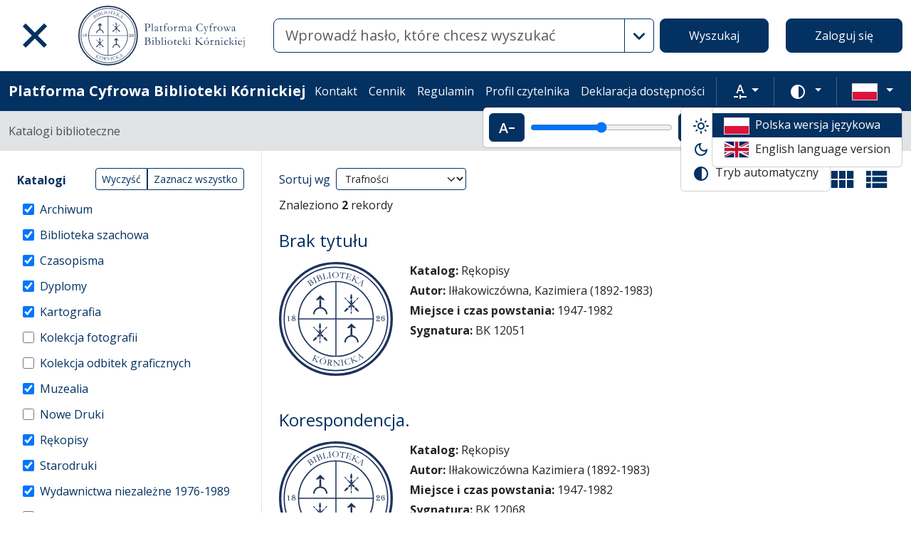

--- FILE ---
content_type: image/svg+xml
request_url: https://platforma.bk.pan.pl/assets/icons/fa-sitemap-34612729ede1323970b895bdebd45f9a9d01eb92.svg
body_size: 591
content:
<svg xmlns="http://www.w3.org/2000/svg" viewBox="0 0 24 24" height="24">
   <path
      d="M24 16.714V21q0 .536-.375.91-.375.376-.91.376h-4.286q-.536 0-.911-.375T17.143 21v-4.286q0-.535.375-.91t.91-.375h1.286v-2.572h-6.857v2.572h1.286q.536 0 .91.375.376.375.376.91V21q0 .536-.375.91-.375.376-.911.376H9.857q-.536 0-.91-.375-.376-.375-.376-.911v-4.286q0-.535.375-.91t.911-.375h1.286v-2.572H4.286v2.572H5.57q.536 0 .911.375t.375.91V21q0 .536-.375.91-.375.376-.91.376H1.285q-.536 0-.911-.375T0 21v-4.286q0-.535.375-.91t.91-.375h1.286v-2.572q0-.696.51-1.205.508-.51 1.205-.51h6.857v-2.57H9.857q-.536 0-.91-.376-.376-.375-.376-.91V3q0-.536.375-.91.375-.376.911-.376h4.286q.536 0 .91.375.376.375.376.911v4.286q0 .535-.375.91t-.911.375h-1.286v2.572h6.857q.697 0 1.206.509t.509 1.205v2.572h1.285q.536 0 .911.375t.375.91z" />
</svg>